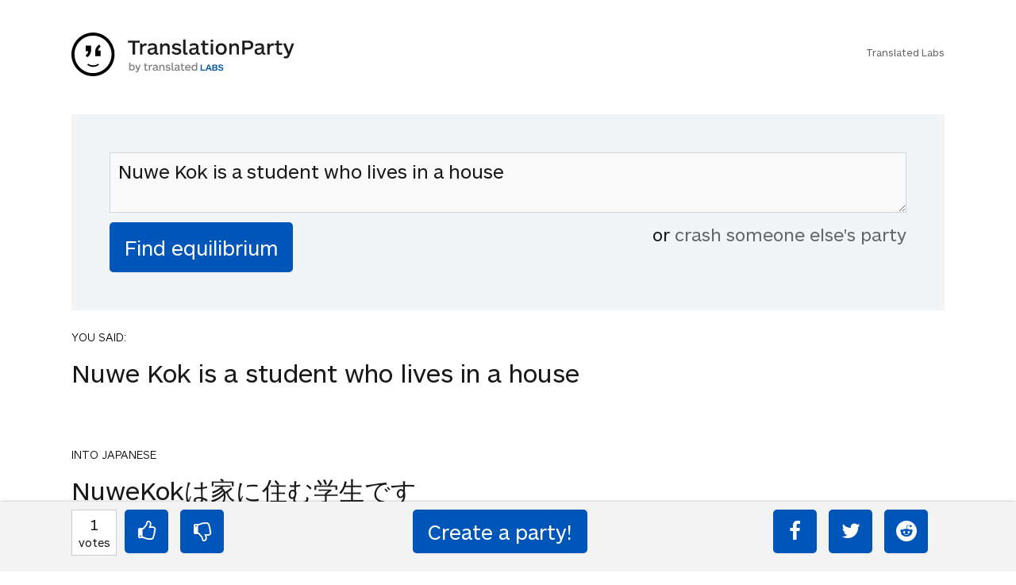

--- FILE ---
content_type: text/html; charset=UTF-8
request_url: https://www.translationparty.com/nuwe-kok-is-a-student-who-lives-in-a-house-14340344
body_size: 4063
content:
<html>
<head>
    <meta http-equiv="Content-Type" content="text/html; charset=utf-8">
    <meta http-equiv="X-UA-Compatible" content="IE=edge,chrome=1">
    <meta name="viewport" content="width=device-width, initial-scale=1.0, maximum-scale=1.0, user-scalable=no" />
    <title>Nuwe Kok is a student who lives in a  - TranslationParty</title>            
    <meta name="robots" content="index,follow">
    <link rel="canonical" href="https://www.translationparty.com/nuwe-kok-is-a-student-who-lives-in-a-house-14340344" />
    <meta name="description" content="Nuwe Kok is a student who lives in a house "/>
    <link href='//fonts.googleapis.com/css?family=Lato:300,400' rel='stylesheet' type='text/css'>
    <link href='/css/screen.min.css?20190110a' rel='stylesheet' type='text/css'>
    <script type="text/javascript" src="//ajax.googleapis.com/ajax/libs/jquery/2.0.3/jquery.min.js"></script>
    
    <script type="text/javascript" src="/js/tparty.min.js?20190110a"></script>

    <style>.async-hide { opacity: 0 !important} </style>
    <script>(function(a,s,y,n,c,h,i,d,e){s.className+=' '+y;h.start=1*new Date;
    h.end=i=function(){s.className=s.className.replace(RegExp(' ?'+y),'')};
    (a[n]=a[n]||[]).hide=h;setTimeout(function(){i();h.end=null},c);h.timeout=c;
    })(window,document.documentElement,'async-hide','dataLayer',4000,
    {'GTM-TWJBXDB':true});</script>

    <!-- Google tag (gtag.js) -->
<script async src="https://www.googletagmanager.com/gtag/js?id=G-XLTJNHPHY4"></script>
<script>
  window.dataLayer = window.dataLayer || [];
  function gtag(){dataLayer.push(arguments);}
  gtag('js', new Date());

  gtag('config', 'G-XLTJNHPHY4');
</script>


    <meta property="og:title" content="TranslationParty - Find The Equilibrium" />
    
</head>
<body class="a-party" data-id="14340344" data-shorturl="">  
<div class="card brand">
    <br/>
    <div class="card_inner">
    <a href="//www.translationparty.com"><img src="/img/translation-party.svg"></a>
    <p class="labs"><br/><a href="https://translatedlabs.com">Translated Labs</a></p>
    </div>
</div> 
<div class="flip_container" id="party-form"> 
     
    <div class="flip_frame">
        <div id="formBox" class="card front no-border">
             
            <div class="card_inner">
                <form action="javascript:void(0);" id="form">
                    <!--
                    <div class="live">LIVE</div>
                    <div id="ticker"><div class="inner"></div></div> 
                    -->
                    <textarea class="phrase" type="text" id="phrase-textarea" placeholder="Start with an English phrase&hellip;">Nuwe Kok is a student who lives in a house</textarea>
                    <input id="find-equilibrium-btn" type="submit" name="submit" class="button margin_none" value="Find equilibrium" />    
                    <div id="crash-other-parties"> or <a href="/more-parties">crash someone else's party</a></div>        
                    <div style="clear:both"></div>            
                </form>    
            </div>
        </div>

    </div>

</div>

<div id="results">
    <div class="card" style="">
        <div class="card_inner">
            <p class="language">YOU SAID:</p>
            <p class="s">Nuwe Kok is a student who lives in a house</p>            
        </div> 
    </div>
    <div class="card" style="">
        <div class="card_inner">
            <p class="language">INTO JAPANESE</p>
            <p class="s">NuweKokは家に住む学生です</p>            
        </div> 
    </div>
    <div class="card" style="background:lightgreen">
        <div class="card_inner">
            <p class="language">BACK INTO ENGLISH</p>
            <p class="s">NuweKok is a student living at home</p>            
        </div> 
    </div>
    <div class="card" style="background:lightgreen">
        <div class="card_inner">
            <p class="language">INTO JAPANESE</p>
            <p class="s">NuweKokは家に住む学生です</p>            
        </div> 
    </div>
    <div class="card" style="background:lightgreen">
        <div class="card_inner">
            <p class="language">BACK INTO ENGLISH</p>
            <p class="s">NuweKok is a student living at home</p>            
        </div> 
    </div>
    
    <div class="card inverted success">
        <div class="card_inner">
            <h4>Equilibrium found!</h4>
            <p class="less">Come on, you can do better than that.</p>
        </div>
    </div>
</div>


<div class="otherparties" id="otherparties-box">           
    <div id="hotparties">
        <div class="card no-border">
            <div class="card_inner">
                <h4>HOT PARTIES</h4>
            </div>
        </div>
        <div class="oparty card">
            <div class="card_inner">
                <div class="b">
                    <div class="v"><span>10880</span><br/><small>votes</small></div>
                    <div class="t"><small>04Jun22</small></div>
                </div>
                <div class="p"><a href="https://www.translationparty.com/vote-if-you-re-not-straight-14676301">Vote if you're not straight 🏳️‍🌈</a></div>
                <div style="clear:both"></div>
            </div>
            <div style="clear:both"></div>
        </div>
        <div class="oparty card">
            <div class="card_inner">
                <div class="b">
                    <div class="v"><span>2764</span><br/><small>votes</small></div>
                    <div class="t"><small>08Jan23</small></div>
                </div>
                <div class="p"><a href="https://www.translationparty.com/vote-if-the-kitten-quiz-on-boredbutton-that-finds-where-14790205">Vote if the kitten quiz on boredbutton that finds where you live scares you</a></div>
                <div style="clear:both"></div>
            </div>
            <div style="clear:both"></div>
        </div>
        <div class="oparty card">
            <div class="card_inner">
                <div class="b">
                    <div class="v"><span>1845</span><br/><small>votes</small></div>
                    <div class="t"><small>19Apr23</small></div>
                </div>
                <div class="p"><a href="https://www.translationparty.com/i-need-1000-votes-to-get-a-golden-retriever-14891412">I NEED 1000 VOTES TO GET A GOLDEN RETRIEVER!!! PLS HELP!!!</a></div>
                <div style="clear:both"></div>
            </div>
            <div style="clear:both"></div>
        </div>
        <div class="oparty card">
            <div class="card_inner">
                <div class="b">
                    <div class="v"><span>1758</span><br/><small>votes</small></div>
                    <div class="t"><small>11May23</small></div>
                </div>
                <div class="p"><a href="https://www.translationparty.com/upvote-if-you-hate-school-14912086">upvote if you hate school :)   (:   </a></div>
                <div style="clear:both"></div>
            </div>
            <div style="clear:both"></div>
        </div>
        <div class="oparty card">
            <div class="card_inner">
                <div class="b">
                    <div class="v"><span>1121</span><br/><small>votes</small></div>
                    <div class="t"><small>14Sep23</small></div>
                </div>
                <div class="p"><a href="https://www.translationparty.com/i-need-1-000-votes-to-get-a-kitten-14997961">I NEED 1,000 VOTES TO GET A KITTEN!</a></div>
                <div style="clear:both"></div>
            </div>
            <div style="clear:both"></div>
        </div>
        <div class="oparty card">
            <div class="card_inner">
                <div class="b">
                    <div class="v"><span>1759</span><br/><small>votes</small></div>
                    <div class="t"><small>28Feb22</small></div>
                </div>
                <div class="p"><a href="https://www.translationparty.com/pray-for-ukraine-14610179">Pray for Ukraine💛💙💛💙</a></div>
                <div style="clear:both"></div>
            </div>
            <div style="clear:both"></div>
        </div>
        <div class="oparty card">
            <div class="card_inner">
                <div class="b">
                    <div class="v"><span>1330</span><br/><small>votes</small></div>
                    <div class="t"><small>07Sep22</small></div>
                </div>
                <div class="p"><a href="https://www.translationparty.com/use-this-if-you-re-here-from-the-bored-button-14721670">use this if you're here from the bored button</a></div>
                <div style="clear:both"></div>
            </div>
            <div style="clear:both"></div>
        </div>
        <div class="oparty card">
            <div class="card_inner">
                <div class="b">
                    <div class="v"><span>429</span><br/><small>votes</small></div>
                    <div class="t"><small>14Oct24</small></div>
                </div>
                <div class="p"><a href="https://www.translationparty.com/if-you-hate-school-leave-the-15113082">If you hate school... LEAVE. The law states you must have an education NOT where the education must come from.... you CA[...]</a></div>
                <div style="clear:both"></div>
            </div>
            <div style="clear:both"></div>
        </div>
        <div class="oparty card">
            <div class="card_inner">
                <div class="b">
                    <div class="v"><span>1499</span><br/><small>votes</small></div>
                    <div class="t"><small>23Jun21</small></div>
                </div>
                <div class="p"><a href="https://www.translationparty.com/democracy-for-hong-kong-liberate-the-people-14440619">Democracy for Hong Kong, liberate the people!</a></div>
                <div style="clear:both"></div>
            </div>
            <div style="clear:both"></div>
        </div>
        <div class="oparty card">
            <div class="card_inner">
                <div class="b">
                    <div class="v"><span>733</span><br/><small>votes</small></div>
                    <div class="t"><small>24Sep23</small></div>
                </div>
                <div class="p"><a href="https://www.translationparty.com/vote-if-u-like-anime-15007598">Vote if u like anime😔✌🏼</a></div>
                <div style="clear:both"></div>
            </div>
            <div style="clear:both"></div>
        </div>
        <div class="card text-center"><button id="more-hot-parties">Show me more</button></div>
    </div>

    <div id="randomparties">
        <div class="card no-border">
            <div class="card_inner">
                <h4>You may want to crash these parties too</h4>
            </div>
        </div>
        <div class="oparty card">
            <div class="card_inner">
                <div class="b">
                    <div class="v"><span>1</span><br/><small>votes</small></div>
                    <div class="t"><small>06Nov09</small></div>
                </div>
                <div class="p"><a href="https://www.translationparty.com/hello-my-name-is-toilet-5175239">hello my name is toilet</a></div>
                <div style="clear:both"></div>
            </div>            
        </div>
        <div class="oparty card">
            <div class="card_inner">
                <div class="b">
                    <div class="v"><span>1</span><br/><small>votes</small></div>
                    <div class="t"><small>05Nov09</small></div>
                </div>
                <div class="p"><a href="https://www.translationparty.com/look-at-the-pot-calling-the-kettle-black-5166362">Look at the pot calling the kettle black</a></div>
                <div style="clear:both"></div>
            </div>            
        </div>
        <div class="oparty card">
            <div class="card_inner">
                <div class="b">
                    <div class="v"><span>2</span><br/><small>votes</small></div>
                    <div class="t"><small>06Nov09</small></div>
                </div>
                <div class="p"><a href="https://www.translationparty.com/hi-my-name-is-stephanie-5171472">hi my name is stephanie</a></div>
                <div style="clear:both"></div>
            </div>            
        </div>
        <div class="oparty card">
            <div class="card_inner">
                <div class="b">
                    <div class="v"><span>1</span><br/><small>votes</small></div>
                    <div class="t"><small>05Nov09</small></div>
                </div>
                <div class="p"><a href="https://www.translationparty.com/why-do-you-not-love-me-5167583">Why do you not love me</a></div>
                <div style="clear:both"></div>
            </div>            
        </div>
        <div class="oparty card">
            <div class="card_inner">
                <div class="b">
                    <div class="v"><span>1</span><br/><small>votes</small></div>
                    <div class="t"><small>06Nov09</small></div>
                </div>
                <div class="p"><a href="https://www.translationparty.com/laughing-is-good-for-the-soul-5171181">laughing is good for the soul</a></div>
                <div style="clear:both"></div>
            </div>            
        </div>
        <div class="oparty card">
            <div class="card_inner">
                <div class="b">
                    <div class="v"><span>1</span><br/><small>votes</small></div>
                    <div class="t"><small>05Nov09</small></div>
                </div>
                <div class="p"><a href="https://www.translationparty.com/this-is-where-the-fun-begins-5167109">This is where the fun begins!</a></div>
                <div style="clear:both"></div>
            </div>            
        </div>
        <div class="oparty card">
            <div class="card_inner">
                <div class="b">
                    <div class="v"><span>1</span><br/><small>votes</small></div>
                    <div class="t"><small>06Nov09</small></div>
                </div>
                <div class="p"><a href="https://www.translationparty.com/somebody-once-told-me-the-world-is-gonna-roll-me-5176575">Somebody once told me the world is gonna roll me I ain't the sharpest tool in the shed.</a></div>
                <div style="clear:both"></div>
            </div>            
        </div>
        <div class="oparty card">
            <div class="card_inner">
                <div class="b">
                    <div class="v"><span>2</span><br/><small>votes</small></div>
                    <div class="t"><small>05Nov09</small></div>
                </div>
                <div class="p"><a href="https://www.translationparty.com/i-m-on-a-mission-from-god-5167360">I'm on a mission from god.</a></div>
                <div style="clear:both"></div>
            </div>            
        </div>
        <div class="oparty card">
            <div class="card_inner">
                <div class="b">
                    <div class="v"><span>1</span><br/><small>votes</small></div>
                    <div class="t"><small>05Nov09</small></div>
                </div>
                <div class="p"><a href="https://www.translationparty.com/the-truth-is-in-the-eyes-of-the-beholder-5166809">The truth is in the eyes of the beholder</a></div>
                <div style="clear:both"></div>
            </div>            
        </div>
        <div class="oparty card">
            <div class="card_inner">
                <div class="b">
                    <div class="v"><span>2</span><br/><small>votes</small></div>
                    <div class="t"><small>06Nov09</small></div>
                </div>
                <div class="p"><a href="https://www.translationparty.com/okay-i-get-it-you-don-t-like-translation-5174469">Okay, I get it, you don't like Translation Party.</a></div>
                <div style="clear:both"></div>
            </div>            
        </div>
        <div class="card text-center"><button id="more-random-parties">More, I need more!</button></div>
    </div>
</div>
<!-- footer bar -->
<div class="card top-shadow" id="bottom-bar">
    <div class="card_inner">
        <div id="layer1">
            <div class="col13">
                <div id="votesnum"><div class="n">1</div><small>votes</small></div>
                <a id="upvote" class="icon-thumbs-up button"></a>
                <a id="downvote" class="icon-thumbs-down button"></a>
            </div>
            <div class="col23" style="text-align:center">
                <input type="button" id="create-party-btn" onclick="location.href='https://www.translationparty.com';" class="button margin_none" value="Create a party!" />
            </div>        
            <div class="social col33">
                <a id="facebook" class="icon-facebook button" title="Share on facebook"></a>
                <a id="twitter" class="icon-twitter button" title="Share on twitter"></a>
                <a id="reddit" class="icon-reddit button" title="Share on reddit"></a>
            </div>
            <div class="social-mobile col33">
                <a id="share" class="button">share</a>            
            </div>
        </div>
        <div id="layer2">
        </div>
    </div>            
</div>



<script type="text/html" id="translation_tpl">
    <div class="card">
        <div class="card_inner">
            <p class="language">{{l}}</p>
            <p>{{t}}</p>           
        </div>       
    </div>
</script>    

<script type="text/html" id="quip_tpl">
<div class="card inverted {{type}}">
    <div class="card_inner">
        <h4>{{type_message}}</h4>
        <p class="less">{{{quip}}}</p>
    </div>
</div>
</script>

<script type="text/html" id="party_tpl">
<div class="oparty card">
    <div class="card_inner">
        <div class="b">
            <div class="v"><span>{{ votes }}</span><br/><small>votes</small></div>
            <div class="t"><small>{{ time }}</small></div>
        </div>        
        <div class="p"><a href="{{ url }}">{{ anchor }}</a></div>
    </div>
    <div style="clear:both"></div>
</div>
</script>

<script src="https://cdnjs.cloudflare.com/ajax/libs/socket.io/2.0.1/socket.io.js"></script>

<script>
(function(i,s,o,g,r,a,m){i['GoogleAnalyticsObject']=r;i[r]=i[r]||function(){
    (i[r].q=i[r].q||[]).push(arguments)},i[r].l=1*new Date();a=s.createElement(o),
    m=s.getElementsByTagName(o)[0];a.async=1;a.src=g;m.parentNode.insertBefore(a,m)
})(window,document,'script','https://www.google-analytics.com/analytics.js','ga');

ga('create', 'UA-81612755-1', 'auto');
ga('require', 'GTM-TWJBXDB');
ga('send', 'pageview');

</script>   

<script>
window.fbAsyncInit = function() {
    FB.init({
      appId      : '555321754673803',
      xfbml      : true,
      version    : 'v2.12'
    });
  }; 

  (function(d, s, id){
     var js, fjs = d.getElementsByTagName(s)[0];
     if (d.getElementById(id)) {return;}
     js = d.createElement(s); js.id = id;
     js.src = "//connect.facebook.net/en_US/sdk.js";
     fjs.parentNode.insertBefore(js, fjs);
   }(document, 'script', 'facebook-jssdk'));
</script>
     
</body>  
</html>
<!-- and that's it! -->  
<!-- aws -->
